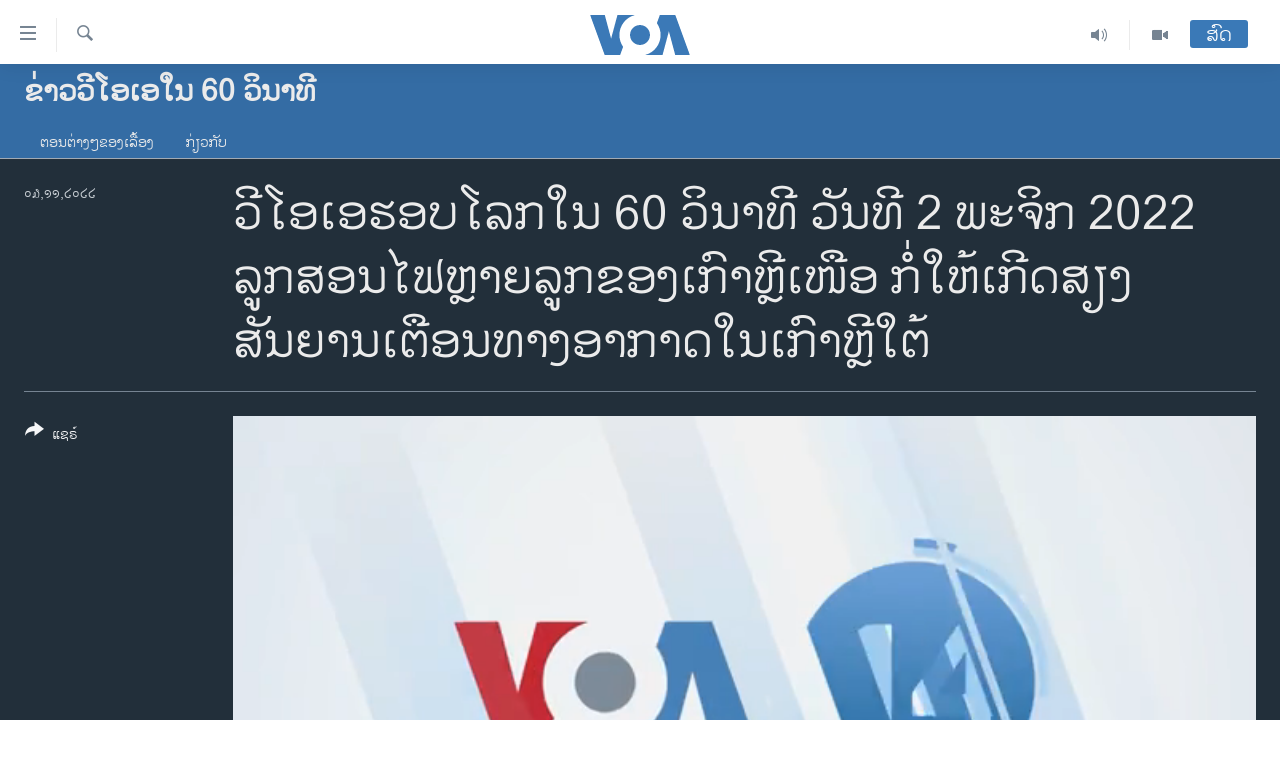

--- FILE ---
content_type: text/html; charset=utf-8
request_url: https://lao.voanews.com/a/6817526.html
body_size: 11786
content:

<!DOCTYPE html>
<html lang="lo" dir="ltr" class="no-js">
<head>
<link href="/Content/responsive/VOA/lo-LA/VOA-lo-LA.css?&amp;av=0.0.0.0&amp;cb=306" rel="stylesheet"/>
<script src="https://tags.voanews.com/voa-pangea/prod/utag.sync.js"></script> <script type='text/javascript' src='https://www.youtube.com/iframe_api' async></script>
<script type="text/javascript">
//a general 'js' detection, must be on top level in <head>, due to CSS performance
document.documentElement.className = "js";
var cacheBuster = "306";
var appBaseUrl = "/";
var imgEnhancerBreakpoints = [0, 144, 256, 408, 650, 1023, 1597];
var isLoggingEnabled = false;
var isPreviewPage = false;
var isLivePreviewPage = false;
if (!isPreviewPage) {
window.RFE = window.RFE || {};
window.RFE.cacheEnabledByParam = window.location.href.indexOf('nocache=1') === -1;
const url = new URL(window.location.href);
const params = new URLSearchParams(url.search);
// Remove the 'nocache' parameter
params.delete('nocache');
// Update the URL without the 'nocache' parameter
url.search = params.toString();
window.history.replaceState(null, '', url.toString());
} else {
window.addEventListener('load', function() {
const links = window.document.links;
for (let i = 0; i < links.length; i++) {
links[i].href = '#';
links[i].target = '_self';
}
})
}
var pwaEnabled = false;
var swCacheDisabled;
</script>
<meta charset="utf-8" />
<title>ວີໂອເອຮອບໂລກໃນ 60 ວິນາທີ ວັນທີ 2 ພະຈິກ 2022 ລູກສອນໄຟຫຼາຍລູກຂອງເກົາຫຼີເໜືອ ກໍ່ໃຫ້ເກີດສຽງສັນຍານເຕືອນທາງອາກາດໃນເກົາຫຼີໃຕ້</title>
<meta name="description" content="ພຽງ​ຢາງ​ໄດ້​ຍິງ​ລູກ​ສອນ​ໄຟ​ຢ່າງ​ໜ້ອຍ 17 ລູກ​ລົງ​ສູ່​ທະ​ເລ ​ໃນ​ວັນ​ພຸດ​​ນີ້ ແລະ​ເກົາ​ຫຼີ​ໃຕ້​ກ່າວ​ວ່າ ນຶ່ງ​ໃນ​ນັ້ນ​ໄດ້​ຕົກຢູ່ບໍ່ໄກຈາກແຄມຝັ່ງທະເລຂອງຕົນ ພຽງ 61 ກິ​ໂລ​ແມັດ." />
<meta name="keywords" content="ຂ່າວວີໂອເອໃນ 60 ວິນາທີ, " />
<meta name="viewport" content="width=device-width, initial-scale=1.0" />
<meta http-equiv="X-UA-Compatible" content="IE=edge" />
<meta name="robots" content="max-image-preview:large"><meta property="fb:pages" content="123452567734984" />
<meta name="msvalidate.01" content="3286EE554B6F672A6F2E608C02343C0E" />
<link href="https://lao.voanews.com/a/6817526.html" rel="canonical" />
<meta name="apple-mobile-web-app-title" content="ວີໂອເອ" />
<meta name="apple-mobile-web-app-status-bar-style" content="black" />
<meta name="apple-itunes-app" content="app-id=632618796, app-argument=//6817526.ltr" />
<meta content="ວີໂອເອຮອບໂລກໃນ 60 ວິນາທີ ວັນທີ 2 ພະຈິກ 2022 ລູກສອນໄຟຫຼາຍລູກຂອງເກົາຫຼີເໜືອ ກໍ່ໃຫ້ເກີດສຽງສັນຍານເຕືອນທາງອາກາດໃນເກົາຫຼີໃຕ້" property="og:title" />
<meta content="ພຽງ​ຢາງ​ໄດ້​ຍິງ​ລູກ​ສອນ​ໄຟ​ຢ່າງ​ໜ້ອຍ 17 ລູກ​ລົງ​ສູ່​ທະ​ເລ ​ໃນ​ວັນ​ພຸດ​​ນີ້ ແລະ​ເກົາ​ຫຼີ​ໃຕ້​ກ່າວ​ວ່າ ນຶ່ງ​ໃນ​ນັ້ນ​ໄດ້​ຕົກຢູ່ບໍ່ໄກຈາກແຄມຝັ່ງທະເລຂອງຕົນ ພຽງ 61 ກິ​ໂລ​ແມັດ." property="og:description" />
<meta content="video.other" property="og:type" />
<meta content="https://lao.voanews.com/a/6817526.html" property="og:url" />
<meta content="ສຽງອາເມຣິກາ - ວີໂອເອ" property="og:site_name" />
<meta content="https://www.facebook.com/VOALao" property="article:publisher" />
<meta content="https://gdb.voanews.com/00020000-0aff-0242-ee11-08dabd2711e9_tv_w1200_h630.jpg" property="og:image" />
<meta content="1200" property="og:image:width" />
<meta content="630" property="og:image:height" />
<meta content="248018398653917" property="fb:app_id" />
<meta content="player" name="twitter:card" />
<meta content="@SomeAccount" name="twitter:site" />
<meta content="https://lao.voanews.com/embed/player/article/6817526.html" name="twitter:player" />
<meta content="435" name="twitter:player:width" />
<meta content="314" name="twitter:player:height" />
<meta content="https://voa-video-ns.akamaized.net/pangeavideo/2022/11/0/00/00020000-0aff-0242-ee11-08dabd2711e9.mp4" name="twitter:player:stream" />
<meta content="video/mp4; codecs=&quot;h264&quot;" name="twitter:player:stream:content_type" />
<meta content="ວີໂອເອຮອບໂລກໃນ 60 ວິນາທີ ວັນທີ 2 ພະຈິກ 2022 ລູກສອນໄຟຫຼາຍລູກຂອງເກົາຫຼີເໜືອ ກໍ່ໃຫ້ເກີດສຽງສັນຍານເຕືອນທາງອາກາດໃນເກົາຫຼີໃຕ້" name="twitter:title" />
<meta content="ພຽງ​ຢາງ​ໄດ້​ຍິງ​ລູກ​ສອນ​ໄຟ​ຢ່າງ​ໜ້ອຍ 17 ລູກ​ລົງ​ສູ່​ທະ​ເລ ​ໃນ​ວັນ​ພຸດ​​ນີ້ ແລະ​ເກົາ​ຫຼີ​ໃຕ້​ກ່າວ​ວ່າ ນຶ່ງ​ໃນ​ນັ້ນ​ໄດ້​ຕົກຢູ່ບໍ່ໄກຈາກແຄມຝັ່ງທະເລຂອງຕົນ ພຽງ 61 ກິ​ໂລ​ແມັດ." name="twitter:description" />
<link rel="amphtml" href="https://lao.voanews.com/amp/6817526.html" />
<script type="application/ld+json">{"duration":"PT1M","uploadDate":"2022-11-02 23:21:07Z","embedUrl":"https://lao.voanews.com/embed/player/article/6817526.html","headline":"ວີໂອເອຮອບໂລກໃນ 60 ວິນາທີ ວັນທີ 2 ພະຈິກ 2022 ລູກສອນໄຟຫຼາຍລູກຂອງເກົາຫຼີເໜືອ...","inLanguage":"lo-LA","keywords":"ຂ່າວວີໂອເອໃນ 60 ວິນາທີ","author":{"@type":"Person","name":"VOA"},"datePublished":"2022-11-02 23:21:07Z","dateModified":"2022-11-02 23:21:07Z","publisher":{"logo":{"width":512,"height":220,"@type":"ImageObject","url":"https://lao.voanews.com/Content/responsive/VOA/lo-LA/img/logo.png"},"@type":"Organization","url":"https://lao.voanews.com","sameAs":["https://www.facebook.com/VOALao","https://www.youtube.com/VOALao","\r\nhttps://www.instagram.com/voalao/","https://twitter.com/VOALao"],"name":"ສຽງອາເມຣິກາ ວີໂອເອລາວ","alternateName":""},"thumbnailUrl":"https://gdb.voanews.com/00020000-0aff-0242-ee11-08dabd2711e9_tv_w1080_h608.jpg","@context":"https://schema.org","@type":"VideoObject","mainEntityOfPage":"https://lao.voanews.com/a/6817526.html","url":"https://lao.voanews.com/a/6817526.html","description":"ພຽງ​ຢາງ​ໄດ້​ຍິງ​ລູກ​ສອນ​ໄຟ​ຢ່າງ​ໜ້ອຍ 17 ລູກ​ລົງ​ສູ່​ທະ​ເລ ​ໃນ​ວັນ​ພຸດ​​ນີ້ ແລະ​ເກົາ​ຫຼີ​ໃຕ້​ກ່າວ​ວ່າ ນຶ່ງ​ໃນ​ນັ້ນ​ໄດ້​ຕົກຢູ່ບໍ່ໄກຈາກແຄມຝັ່ງທະເລຂອງຕົນ ພຽງ 61 ກິ​ໂລ​ແມັດ.","image":{"width":1080,"height":608,"@type":"ImageObject","url":"https://gdb.voanews.com/00020000-0aff-0242-ee11-08dabd2711e9_tv_w1080_h608.jpg"},"name":"ວີໂອເອຮອບໂລກໃນ 60 ວິນາທີ ວັນທີ 2 ພະຈິກ 2022 ລູກສອນໄຟຫຼາຍລູກຂອງເກົາຫຼີເໜືອ ກໍ່ໃຫ້ເກີດສຽງສັນຍານເຕືອນທາງອາກາດໃນເກົາຫຼີໃຕ້"}</script>
<script src="/Scripts/responsive/infographics.b?v=dVbZ-Cza7s4UoO3BqYSZdbxQZVF4BOLP5EfYDs4kqEo1&amp;av=0.0.0.0&amp;cb=306"></script>
<script src="/Scripts/responsive/loader.b?v=Q26XNwrL6vJYKjqFQRDnx01Lk2pi1mRsuLEaVKMsvpA1&amp;av=0.0.0.0&amp;cb=306"></script>
<link rel="icon" type="image/svg+xml" href="/Content/responsive/VOA/img/webApp/favicon.svg" />
<link rel="alternate icon" href="/Content/responsive/VOA/img/webApp/favicon.ico" />
<link rel="apple-touch-icon" sizes="152x152" href="/Content/responsive/VOA/img/webApp/ico-152x152.png" />
<link rel="apple-touch-icon" sizes="144x144" href="/Content/responsive/VOA/img/webApp/ico-144x144.png" />
<link rel="apple-touch-icon" sizes="114x114" href="/Content/responsive/VOA/img/webApp/ico-114x114.png" />
<link rel="apple-touch-icon" sizes="72x72" href="/Content/responsive/VOA/img/webApp/ico-72x72.png" />
<link rel="apple-touch-icon-precomposed" href="/Content/responsive/VOA/img/webApp/ico-57x57.png" />
<link rel="icon" sizes="192x192" href="/Content/responsive/VOA/img/webApp/ico-192x192.png" />
<link rel="icon" sizes="128x128" href="/Content/responsive/VOA/img/webApp/ico-128x128.png" />
<meta name="msapplication-TileColor" content="#ffffff" />
<meta name="msapplication-TileImage" content="/Content/responsive/VOA/img/webApp/ico-144x144.png" />
<link rel="alternate" type="application/rss+xml" title="VOA - Top Stories [RSS]" href="/api/" />
<link rel="sitemap" type="application/rss+xml" href="/sitemap.xml" />
</head>
<body class=" nav-no-loaded cc_theme pg-media js-category-to-nav pg-prog nojs-images date-time-enabled">
<script type="text/javascript" >
var analyticsData = {url:"https://lao.voanews.com/a/6817526.html",property_id:"472",article_uid:"6817526",page_title:"ວີໂອເອຮອບໂລກໃນ 60 ວິນາທີ ວັນທີ 2 ພະຈິກ 2022 ລູກສອນໄຟຫຼາຍລູກຂອງເກົາຫຼີເໜືອ ກໍ່ໃຫ້ເກີດສຽງສັນຍານເຕືອນທາງອາກາດໃນເກົາຫຼີໃຕ້",page_type:"video",content_type:"video",subcontent_type:"video",last_modified:"2022-11-02 23:21:07Z",pub_datetime:"2022-11-02 23:21:07Z",pub_year:"2022",pub_month:"11",pub_day:"02",pub_hour:"23",pub_weekday:"Wednesday",section:"ຂ່າວວີໂອເອໃນ 60 ວິນາທີ",english_section:"voa-60",byline:"",categories:"voa-60",domain:"lao.voanews.com",language:"Lao",language_service:"VOA Lao",platform:"web",copied:"no",copied_article:"",copied_title:"",runs_js:"Yes",cms_release:"8.44.0.0.306",enviro_type:"prod",slug:"",entity:"VOA",short_language_service:"LAO",platform_short:"W",page_name:"ວີໂອເອຮອບໂລກໃນ 60 ວິນາທີ ວັນທີ 2 ພະຈິກ 2022 ລູກສອນໄຟຫຼາຍລູກຂອງເກົາຫຼີເໜືອ ກໍ່ໃຫ້ເກີດສຽງສັນຍານເຕືອນທາງອາກາດໃນເກົາຫຼີໃຕ້"};
</script>
<noscript><iframe src="https://www.googletagmanager.com/ns.html?id=GTM-N8MP7P" height="0" width="0" style="display:none;visibility:hidden"></iframe></noscript><script type="text/javascript" data-cookiecategory="analytics">
var gtmEventObject = Object.assign({}, analyticsData, {event: 'page_meta_ready'});window.dataLayer = window.dataLayer || [];window.dataLayer.push(gtmEventObject);
if (top.location === self.location) { //if not inside of an IFrame
var renderGtm = "true";
if (renderGtm === "true") {
(function(w,d,s,l,i){w[l]=w[l]||[];w[l].push({'gtm.start':new Date().getTime(),event:'gtm.js'});var f=d.getElementsByTagName(s)[0],j=d.createElement(s),dl=l!='dataLayer'?'&l='+l:'';j.async=true;j.src='//www.googletagmanager.com/gtm.js?id='+i+dl;f.parentNode.insertBefore(j,f);})(window,document,'script','dataLayer','GTM-N8MP7P');
}
}
</script>
<!--Analytics tag js version start-->
<script type="text/javascript" data-cookiecategory="analytics">
var utag_data = Object.assign({}, analyticsData, {});
if(typeof(TealiumTagFrom)==='function' && typeof(TealiumTagSearchKeyword)==='function') {
var utag_from=TealiumTagFrom();var utag_searchKeyword=TealiumTagSearchKeyword();
if(utag_searchKeyword!=null && utag_searchKeyword!=='' && utag_data["search_keyword"]==null) utag_data["search_keyword"]=utag_searchKeyword;if(utag_from!=null && utag_from!=='') utag_data["from"]=TealiumTagFrom();}
if(window.top!== window.self&&utag_data.page_type==="snippet"){utag_data.page_type = 'iframe';}
try{if(window.top!==window.self&&window.self.location.hostname===window.top.location.hostname){utag_data.platform = 'self-embed';utag_data.platform_short = 'se';}}catch(e){if(window.top!==window.self&&window.self.location.search.includes("platformType=self-embed")){utag_data.platform = 'cross-promo';utag_data.platform_short = 'cp';}}
(function(a,b,c,d){ a="https://tags.voanews.com/voa-pangea/prod/utag.js"; b=document;c="script";d=b.createElement(c);d.src=a;d.type="text/java"+c;d.async=true; a=b.getElementsByTagName(c)[0];a.parentNode.insertBefore(d,a); })();
</script>
<!--Analytics tag js version end-->
<!-- Analytics tag management NoScript -->
<noscript>
<img style="position: absolute; border: none;" src="https://ssc.voanews.com/b/ss/bbgprod,bbgentityvoa/1/G.4--NS/1009095578?pageName=voa%3alao%3aw%3avideo%3a%e0%ba%a7%e0%ba%b5%e0%bb%82%e0%ba%ad%e0%bb%80%e0%ba%ad%e0%ba%ae%e0%ba%ad%e0%ba%9a%e0%bb%82%e0%ba%a5%e0%ba%81%e0%bb%83%e0%ba%99%2060%20%e0%ba%a7%e0%ba%b4%e0%ba%99%e0%ba%b2%e0%ba%97%e0%ba%b5%20%e0%ba%a7%e0%ba%b1%e0%ba%99%e0%ba%97%e0%ba%b5%202%20%e0%ba%9e%e0%ba%b0%e0%ba%88%e0%ba%b4%e0%ba%81%202022%20%e0%ba%a5%e0%ba%b9%e0%ba%81%e0%ba%aa%e0%ba%ad%e0%ba%99%e0%bb%84%e0%ba%9f%e0%ba%ab%e0%ba%bc%e0%ba%b2%e0%ba%8d%e0%ba%a5%e0%ba%b9%e0%ba%81%e0%ba%82%e0%ba%ad%e0%ba%87%e0%bb%80%e0%ba%81%e0%ba%bb%e0%ba%b2%e0%ba%ab%e0%ba%bc%e0%ba%b5%e0%bb%80%e0%bb%9c%e0%ba%b7%e0%ba%ad%20%e0%ba%81%e0%bb%8d%e0%bb%88%e0%bb%83%e0%ba%ab%e0%bb%89%e0%bb%80%e0%ba%81%e0%ba%b5%e0%ba%94%e0%ba%aa%e0%ba%bd%e0%ba%87%e0%ba%aa%e0%ba%b1%e0%ba%99%e0%ba%8d%e0%ba%b2%e0%ba%99%e0%bb%80%e0%ba%95%e0%ba%b7%e0%ba%ad%e0%ba%99%e0%ba%97%e0%ba%b2%e0%ba%87%e0%ba%ad%e0%ba%b2%e0%ba%81%e0%ba%b2%e0%ba%94%e0%bb%83%e0%ba%99%e0%bb%80%e0%ba%81%e0%ba%bb%e0%ba%b2%e0%ba%ab%e0%ba%bc%e0%ba%b5%e0%bb%83%e0%ba%95%e0%bb%89&amp;c6=%e0%ba%a7%e0%ba%b5%e0%bb%82%e0%ba%ad%e0%bb%80%e0%ba%ad%e0%ba%ae%e0%ba%ad%e0%ba%9a%e0%bb%82%e0%ba%a5%e0%ba%81%e0%bb%83%e0%ba%99%2060%20%e0%ba%a7%e0%ba%b4%e0%ba%99%e0%ba%b2%e0%ba%97%e0%ba%b5%20%e0%ba%a7%e0%ba%b1%e0%ba%99%e0%ba%97%e0%ba%b5%202%20%e0%ba%9e%e0%ba%b0%e0%ba%88%e0%ba%b4%e0%ba%81%202022%20%e0%ba%a5%e0%ba%b9%e0%ba%81%e0%ba%aa%e0%ba%ad%e0%ba%99%e0%bb%84%e0%ba%9f%e0%ba%ab%e0%ba%bc%e0%ba%b2%e0%ba%8d%e0%ba%a5%e0%ba%b9%e0%ba%81%e0%ba%82%e0%ba%ad%e0%ba%87%e0%bb%80%e0%ba%81%e0%ba%bb%e0%ba%b2%e0%ba%ab%e0%ba%bc%e0%ba%b5%e0%bb%80%e0%bb%9c%e0%ba%b7%e0%ba%ad%20%e0%ba%81%e0%bb%8d%e0%bb%88%e0%bb%83%e0%ba%ab%e0%bb%89%e0%bb%80%e0%ba%81%e0%ba%b5%e0%ba%94%e0%ba%aa%e0%ba%bd%e0%ba%87%e0%ba%aa%e0%ba%b1%e0%ba%99%e0%ba%8d%e0%ba%b2%e0%ba%99%e0%bb%80%e0%ba%95%e0%ba%b7%e0%ba%ad%e0%ba%99%e0%ba%97%e0%ba%b2%e0%ba%87%e0%ba%ad%e0%ba%b2%e0%ba%81%e0%ba%b2%e0%ba%94%e0%bb%83%e0%ba%99%e0%bb%80%e0%ba%81%e0%ba%bb%e0%ba%b2%e0%ba%ab%e0%ba%bc%e0%ba%b5%e0%bb%83%e0%ba%95%e0%bb%89&amp;v36=8.44.0.0.306&amp;v6=D=c6&amp;g=https%3a%2f%2flao.voanews.com%2fa%2f6817526.html&amp;c1=D=g&amp;v1=D=g&amp;events=event1&amp;c16=voa%20lao&amp;v16=D=c16&amp;c5=voa-60&amp;v5=D=c5&amp;ch=%e0%ba%82%e0%bb%88%e0%ba%b2%e0%ba%a7%e0%ba%a7%e0%ba%b5%e0%bb%82%e0%ba%ad%e0%bb%80%e0%ba%ad%e0%bb%83%e0%ba%99%2060%20%e0%ba%a7%e0%ba%b4%e0%ba%99%e0%ba%b2%e0%ba%97%e0%ba%b5&amp;c15=lao&amp;v15=D=c15&amp;c4=video&amp;v4=D=c4&amp;c14=6817526&amp;v14=D=c14&amp;v20=no&amp;c17=web&amp;v17=D=c17&amp;mcorgid=518abc7455e462b97f000101%40adobeorg&amp;server=lao.voanews.com&amp;pageType=D=c4&amp;ns=bbg&amp;v29=D=server&amp;v25=voa&amp;v30=472&amp;v105=D=User-Agent " alt="analytics" width="1" height="1" /></noscript>
<!-- End of Analytics tag management NoScript -->
<!--*** Accessibility links - For ScreenReaders only ***-->
<section>
<div class="sr-only">
<h2>ລິ້ງ ສຳຫລັບເຂົ້າຫາ</h2>
<ul>
<li><a href="#content" data-disable-smooth-scroll="1">ຂ້າມ</a></li>
<li><a href="#navigation" data-disable-smooth-scroll="1">ຂ້າມ</a></li>
<li><a href="#txtHeaderSearch" data-disable-smooth-scroll="1">ຂ້າມໄປຫາ ຊອກຄົ້ນ</a></li>
</ul>
</div>
</section>
<div dir="ltr">
<div id="page">
<aside>
<div class="ctc-message pos-fix">
<div class="ctc-message__inner">Link has been copied to clipboard</div>
</div>
</aside>
<div class="hdr-20 hdr-20--big">
<div class="hdr-20__inner">
<div class="hdr-20__max pos-rel">
<div class="hdr-20__side hdr-20__side--primary d-flex">
<label data-for="main-menu-ctrl" data-switcher-trigger="true" data-switch-target="main-menu-ctrl" class="burger hdr-trigger pos-rel trans-trigger" data-trans-evt="click" data-trans-id="menu">
<span class="ico ico-close hdr-trigger__ico hdr-trigger__ico--close burger__ico burger__ico--close"></span>
<span class="ico ico-menu hdr-trigger__ico hdr-trigger__ico--open burger__ico burger__ico--open"></span>
</label>
<div class="menu-pnl pos-fix trans-target" data-switch-target="main-menu-ctrl" data-trans-id="menu">
<div class="menu-pnl__inner">
<nav class="main-nav menu-pnl__item menu-pnl__item--first">
<ul class="main-nav__list accordeon" data-analytics-tales="false" data-promo-name="link" data-location-name="nav,secnav">
<li class="main-nav__item">
<a class="main-nav__item-name main-nav__item-name--link" href="https://lao.voanews.com/" title="ໂຮມເພຈ" >ໂຮມເພຈ</a>
</li>
<li class="main-nav__item">
<a class="main-nav__item-name main-nav__item-name--link" href="/p/5841.html" title="ລາວ" data-item-name="laos" >ລາວ</a>
</li>
<li class="main-nav__item">
<a class="main-nav__item-name main-nav__item-name--link" href="/p/5921.html" title="ອາເມຣິກາ" data-item-name="usa" >ອາເມຣິກາ</a>
</li>
<li class="main-nav__item">
<a class="main-nav__item-name main-nav__item-name--link" href="/us-presidential-election-2024" title="ການເລືອກຕັ້ງ ປະທານາທີບໍດີ ສະຫະລັດ 2024" data-item-name="US Presidential Election 2024" >ການເລືອກຕັ້ງ ປະທານາທີບໍດີ ສະຫະລັດ 2024</a>
</li>
<li class="main-nav__item">
<a class="main-nav__item-name main-nav__item-name--link" href="/china-news" title="ຂ່າວ​ຈີນ" data-item-name="China-news" >ຂ່າວ​ຈີນ</a>
</li>
<li class="main-nav__item">
<a class="main-nav__item-name main-nav__item-name--link" href="/worldnews" title="ໂລກ" data-item-name="world" >ໂລກ</a>
</li>
<li class="main-nav__item">
<a class="main-nav__item-name main-nav__item-name--link" href="/p/5844.html" title="ເອເຊຍ" data-item-name="asia" >ເອເຊຍ</a>
</li>
<li class="main-nav__item">
<a class="main-nav__item-name main-nav__item-name--link" href="/PressFreedom" title="ອິດສະຫຼະພາບດ້ານການຂ່າວ" data-item-name="Press-Freedom" >ອິດສະຫຼະພາບດ້ານການຂ່າວ</a>
</li>
<li class="main-nav__item">
<a class="main-nav__item-name main-nav__item-name--link" href="/p/5892.html" title="ຊີວິດຊາວລາວ" data-item-name="lao-diaspora" >ຊີວິດຊາວລາວ</a>
</li>
<li class="main-nav__item">
<a class="main-nav__item-name main-nav__item-name--link" href="/p/7555.html" title="ຊຸມຊົນຊາວລາວ" data-item-name="lao-community-in-america" >ຊຸມຊົນຊາວລາວ</a>
</li>
<li class="main-nav__item">
<a class="main-nav__item-name main-nav__item-name--link" href="/p/5873.html" title="ວິທະຍາສາດ-ເທັກໂນໂລຈີ" data-item-name="science-technology" >ວິທະຍາສາດ-ເທັກໂນໂລຈີ</a>
</li>
<li class="main-nav__item">
<a class="main-nav__item-name main-nav__item-name--link" href="/p/8560.html" title="ທຸລະກິດ" data-item-name="business" >ທຸລະກິດ</a>
</li>
<li class="main-nav__item">
<a class="main-nav__item-name main-nav__item-name--link" href="/p/5929.html" title="ພາສາອັງກິດ" data-item-name="english-learning" >ພາສາອັງກິດ</a>
</li>
<li class="main-nav__item">
<a class="main-nav__item-name main-nav__item-name--link" href="/p/5906.html" title="ວີດີໂອ" data-item-name="all-video" >ວີດີໂອ</a>
</li>
<li class="main-nav__item accordeon__item" data-switch-target="menu-item-1624">
<label class="main-nav__item-name main-nav__item-name--label accordeon__control-label" data-switcher-trigger="true" data-for="menu-item-1624">
ສຽງ
<span class="ico ico-chevron-down main-nav__chev"></span>
</label>
<div class="main-nav__sub-list">
<a class="main-nav__item-name main-nav__item-name--link main-nav__item-name--sub" href="/z/2348" title="ລາຍການກະຈາຍສຽງ" data-item-name="radio-show" >ລາຍການກະຈາຍສຽງ</a>
<a class="main-nav__item-name main-nav__item-name--link main-nav__item-name--sub" href="/z/6955" title="ລາຍງານ" data-item-name="report-audios" >ລາຍງານ</a>
</div>
</li>
</ul>
</nav>
<div class="menu-pnl__item menu-pnl__item--social">
<h5 class="menu-pnl__sub-head">ຕິດຕາມພວກເຮົາ ທີ່</h5>
<a href="https://www.facebook.com/VOALao" title="ຕິດຕາມພວກເຮົາທາງເຟສບຸກ" data-analytics-text="follow_on_facebook" class="btn btn--rounded btn--social-inverted menu-pnl__btn js-social-btn btn-facebook" target="_blank" rel="noopener">
<span class="ico ico-facebook-alt ico--rounded"></span>
</a>
<a href="
https://www.instagram.com/voalao/" title="Follow us on Instagram" data-analytics-text="follow_on_instagram" class="btn btn--rounded btn--social-inverted menu-pnl__btn js-social-btn btn-instagram" target="_blank" rel="noopener">
<span class="ico ico-instagram ico--rounded"></span>
</a>
<a href="https://www.youtube.com/VOALao" title="ຕິດຕາມພວກເຮົາທາງຢູທູບ" data-analytics-text="follow_on_youtube" class="btn btn--rounded btn--social-inverted menu-pnl__btn js-social-btn btn-youtube" target="_blank" rel="noopener">
<span class="ico ico-youtube ico--rounded"></span>
</a>
<a href="https://twitter.com/VOALao" title="ຕິດຕາມພວກເຮົາທາງ Twitter" data-analytics-text="follow_on_twitter" class="btn btn--rounded btn--social-inverted menu-pnl__btn js-social-btn btn-twitter" target="_blank" rel="noopener">
<span class="ico ico-twitter ico--rounded"></span>
</a>
</div>
<div class="menu-pnl__item">
<a href="/navigation/allsites" class="menu-pnl__item-link">
<span class="ico ico-languages "></span>
ພາສາຕ່າງໆ
</a>
</div>
</div>
</div>
<label data-for="top-search-ctrl" data-switcher-trigger="true" data-switch-target="top-search-ctrl" class="top-srch-trigger hdr-trigger">
<span class="ico ico-close hdr-trigger__ico hdr-trigger__ico--close top-srch-trigger__ico top-srch-trigger__ico--close"></span>
<span class="ico ico-search hdr-trigger__ico hdr-trigger__ico--open top-srch-trigger__ico top-srch-trigger__ico--open"></span>
</label>
<div class="srch-top srch-top--in-header" data-switch-target="top-search-ctrl">
<div class="container">
<form action="/s" class="srch-top__form srch-top__form--in-header" id="form-topSearchHeader" method="get" role="search"><label for="txtHeaderSearch" class="sr-only">ຄົ້ນຫາ</label>
<input type="text" id="txtHeaderSearch" name="k" placeholder="ຊອກຫາບົດຂຽນ" accesskey="s" value="" class="srch-top__input analyticstag-event" onkeydown="if (event.keyCode === 13) { FireAnalyticsTagEventOnSearch('search', $dom.get('#txtHeaderSearch')[0].value) }" />
<button title="ຄົ້ນຫາ" type="submit" class="btn btn--top-srch analyticstag-event" onclick="FireAnalyticsTagEventOnSearch('search', $dom.get('#txtHeaderSearch')[0].value) ">
<span class="ico ico-search"></span>
</button></form>
</div>
</div>
<a href="/" class="main-logo-link">
<img src="/Content/responsive/VOA/lo-LA/img/logo-compact.svg" class="main-logo main-logo--comp" alt="site logo">
<img src="/Content/responsive/VOA/lo-LA/img/logo.svg" class="main-logo main-logo--big" alt="site logo">
</a>
</div>
<div class="hdr-20__side hdr-20__side--secondary d-flex">
<a href="/p/5906.html" title="Video" class="hdr-20__secondary-item" data-item-name="video">
<span class="ico ico-video hdr-20__secondary-icon"></span>
</a>
<a href="/z/2348" title="Audio" class="hdr-20__secondary-item" data-item-name="audio">
<span class="ico ico-audio hdr-20__secondary-icon"></span>
</a>
<a href="/s" title="ຄົ້ນຫາ" class="hdr-20__secondary-item hdr-20__secondary-item--search" data-item-name="search">
<span class="ico ico-search hdr-20__secondary-icon hdr-20__secondary-icon--search"></span>
</a>
<div class="hdr-20__secondary-item live-b-drop">
<div class="live-b-drop__off">
<a href="/live/" class="live-b-drop__link" title="ສົດ" data-item-name="live">
<span class="badge badge--live-btn badge--live-btn-off">
ສົດ
</span>
</a>
</div>
<div class="live-b-drop__on hidden">
<label data-for="live-ctrl" data-switcher-trigger="true" data-switch-target="live-ctrl" class="live-b-drop__label pos-rel">
<span class="badge badge--live badge--live-btn">
ສົດ
</span>
<span class="ico ico-close live-b-drop__label-ico live-b-drop__label-ico--close"></span>
</label>
<div class="live-b-drop__panel" id="targetLivePanelDiv" data-switch-target="live-ctrl"></div>
</div>
</div>
<div class="srch-bottom">
<form action="/s" class="srch-bottom__form d-flex" id="form-bottomSearch" method="get" role="search"><label for="txtSearch" class="sr-only">ຄົ້ນຫາ</label>
<input type="search" id="txtSearch" name="k" placeholder="ຊອກຫາບົດຂຽນ" accesskey="s" value="" class="srch-bottom__input analyticstag-event" onkeydown="if (event.keyCode === 13) { FireAnalyticsTagEventOnSearch('search', $dom.get('#txtSearch')[0].value) }" />
<button title="ຄົ້ນຫາ" type="submit" class="btn btn--bottom-srch analyticstag-event" onclick="FireAnalyticsTagEventOnSearch('search', $dom.get('#txtSearch')[0].value) ">
<span class="ico ico-search"></span>
</button></form>
</div>
</div>
<img src="/Content/responsive/VOA/lo-LA/img/logo-print.gif" class="logo-print" alt="site logo">
<img src="/Content/responsive/VOA/lo-LA/img/logo-print_color.png" class="logo-print logo-print--color" alt="site logo">
</div>
</div>
</div>
<script>
if (document.body.className.indexOf('pg-home') > -1) {
var nav2In = document.querySelector('.hdr-20__inner');
var nav2Sec = document.querySelector('.hdr-20__side--secondary');
var secStyle = window.getComputedStyle(nav2Sec);
if (nav2In && window.pageYOffset < 150 && secStyle['position'] !== 'fixed') {
nav2In.classList.add('hdr-20__inner--big')
}
}
</script>
<div class="c-hlights c-hlights--breaking c-hlights--no-item" data-hlight-display="mobile,desktop">
<div class="c-hlights__wrap container p-0">
<div class="c-hlights__nav">
<a role="button" href="#" title="ກ່ອນ">
<span class="ico ico-chevron-backward m-0"></span>
<span class="sr-only">ກ່ອນ</span>
</a>
<a role="button" href="#" title="ຕໍ່ໄປ">
<span class="ico ico-chevron-forward m-0"></span>
<span class="sr-only">ຕໍ່ໄປ</span>
</a>
</div>
<span class="c-hlights__label">
<span class="">Breaking News</span>
<span class="switcher-trigger">
<label data-for="more-less-1" data-switcher-trigger="true" class="switcher-trigger__label switcher-trigger__label--more p-b-0" title="ເບິ່ງຕື່ມອີກ">
<span class="ico ico-chevron-down"></span>
</label>
<label data-for="more-less-1" data-switcher-trigger="true" class="switcher-trigger__label switcher-trigger__label--less p-b-0" title="Show less">
<span class="ico ico-chevron-up"></span>
</label>
</span>
</span>
<ul class="c-hlights__items switcher-target" data-switch-target="more-less-1">
</ul>
</div>
</div> <div class="date-time-area ">
<div class="container">
<span class="date-time">
ວັນເສົາ, ໒໔ ມັງກອນ ໒໐໒໖
</span>
</div>
</div>
<div id="content">
<div class="prog-hdr">
<div class="container">
<a href="/z/3250" class="prog-hdr__link">
<h1 class="title pg-title title--program">ຂ່າວວີໂອເອໃນ 60 ວິນາທີ</h1>
</a>
</div>
<div class="nav-tabs nav-tabs--level-1 nav-tabs--prog-hdr nav-tabs--full">
<div class="container">
<div class="row">
<div class="nav-tabs__inner swipe-slide">
<ul class="nav-tabs__list swipe-slide__inner" role="tablist">
<li class="nav-tabs__item nav-tabs__item--prog-hdr nav-tabs__item--full">
<a href="/z/3250">ຕອນຕ່າງໆຂອງເລື້ອງ</a> </li>
<li class="nav-tabs__item nav-tabs__item--prog-hdr nav-tabs__item--full">
<a href="/z/3250/about">ກ່ຽວກັບ</a> </li>
</ul>
</div>
</div>
</div>
</div>
</div>
<div class="media-container">
<div class="container">
<div class="hdr-container">
<div class="row">
<div class="col-title col-xs-12 col-md-10 col-lg-10 pull-right"> <h1 class="">
ວີໂອເອຮອບໂລກໃນ 60 ວິນາທີ ວັນທີ 2 ພະຈິກ 2022 ລູກສອນໄຟຫຼາຍລູກຂອງເກົາຫຼີເໜືອ ກໍ່ໃຫ້ເກີດສຽງສັນຍານເຕືອນທາງອາກາດໃນເກົາຫຼີໃຕ້
</h1>
</div><div class="col-publishing-details col-xs-12 col-md-2 pull-left"> <div class="publishing-details ">
<div class="published">
<span class="date" title="ຕາມເວລາໃນລາວ">
<time pubdate="pubdate" datetime="2022-11-03T06:21:07+07:00">
໐໓,໑໑,໒໐໒໒
</time>
</span>
</div>
</div>
</div><div class="col-lg-12 separator"> <div class="separator">
<hr class="title-line" />
</div>
</div><div class="col-multimedia col-xs-12 col-md-10 pull-right"> <div class="media-pholder media-pholder--video ">
<div class="c-sticky-container" data-poster="https://gdb.voanews.com/00020000-0aff-0242-ee11-08dabd2711e9_tv_w250_r1.jpg">
<div class="c-sticky-element" data-sp_api="pangea-video" data-persistent data-persistent-browse-out >
<div class="c-mmp c-mmp--enabled c-mmp--loading c-mmp--video c-mmp--detail c-mmp--has-poster c-sticky-element__swipe-el"
data-player_id="" data-title="ວີໂອເອຮອບໂລກໃນ 60 ວິນາທີ ວັນທີ 2 ພະຈິກ 2022 ລູກສອນໄຟຫຼາຍລູກຂອງເກົາຫຼີເໜືອ ກໍ່ໃຫ້ເກີດສຽງສັນຍານເຕືອນທາງອາກາດໃນເກົາຫຼີໃຕ້" data-hide-title="False"
data-breakpoint_s="320" data-breakpoint_m="640" data-breakpoint_l="992"
data-hlsjs-src="/Scripts/responsive/hls.b"
data-bypass-dash-for-vod="true"
data-bypass-dash-for-live-video="true"
data-bypass-dash-for-live-audio="true"
id="player6817526">
<div class="c-mmp__poster js-poster c-mmp__poster--video">
<img src="https://gdb.voanews.com/00020000-0aff-0242-ee11-08dabd2711e9_tv_w250_r1.jpg" alt="ວີໂອເອຮອບໂລກໃນ 60 ວິນາທີ ວັນທີ 2 ພະຈິກ 2022 ລູກສອນໄຟຫຼາຍລູກຂອງເກົາຫຼີເໜືອ ກໍ່ໃຫ້ເກີດສຽງສັນຍານເຕືອນທາງອາກາດໃນເກົາຫຼີໃຕ້" title="ວີໂອເອຮອບໂລກໃນ 60 ວິນາທີ ວັນທີ 2 ພະຈິກ 2022 ລູກສອນໄຟຫຼາຍລູກຂອງເກົາຫຼີເໜືອ ກໍ່ໃຫ້ເກີດສຽງສັນຍານເຕືອນທາງອາກາດໃນເກົາຫຼີໃຕ້" class="c-mmp__poster-image-h" />
</div>
<a class="c-mmp__fallback-link" href="https://voa-video-ns.akamaized.net/pangeavideo/2022/11/0/00/00020000-0aff-0242-ee11-08dabd2711e9_240p.mp4">
<span class="c-mmp__fallback-link-icon">
<span class="ico ico-play"></span>
</span>
</a>
<div class="c-spinner">
<img src="/Content/responsive/img/player-spinner.png" alt="please wait" title="please wait" />
</div>
<span class="c-mmp__big_play_btn js-btn-play-big">
<span class="ico ico-play"></span>
</span>
<div class="c-mmp__player">
<video src="https://voa-video-hls-ns.akamaized.net/pangeavideo/2022/11/0/00/00020000-0aff-0242-ee11-08dabd2711e9_master.m3u8" data-fallbacksrc="https://voa-video-ns.akamaized.net/pangeavideo/2022/11/0/00/00020000-0aff-0242-ee11-08dabd2711e9.mp4" data-fallbacktype="video/mp4" data-type="application/x-mpegURL" data-info="Auto" data-sources="[{&quot;AmpSrc&quot;:&quot;https://voa-video-ns.akamaized.net/pangeavideo/2022/11/0/00/00020000-0aff-0242-ee11-08dabd2711e9_240p.mp4&quot;,&quot;Src&quot;:&quot;https://voa-video-ns.akamaized.net/pangeavideo/2022/11/0/00/00020000-0aff-0242-ee11-08dabd2711e9_240p.mp4&quot;,&quot;Type&quot;:&quot;video/mp4&quot;,&quot;DataInfo&quot;:&quot;240p&quot;,&quot;Url&quot;:null,&quot;BlockAutoTo&quot;:null,&quot;BlockAutoFrom&quot;:null},{&quot;AmpSrc&quot;:&quot;https://voa-video-ns.akamaized.net/pangeavideo/2022/11/0/00/00020000-0aff-0242-ee11-08dabd2711e9.mp4&quot;,&quot;Src&quot;:&quot;https://voa-video-ns.akamaized.net/pangeavideo/2022/11/0/00/00020000-0aff-0242-ee11-08dabd2711e9.mp4&quot;,&quot;Type&quot;:&quot;video/mp4&quot;,&quot;DataInfo&quot;:&quot;360p&quot;,&quot;Url&quot;:null,&quot;BlockAutoTo&quot;:null,&quot;BlockAutoFrom&quot;:null},{&quot;AmpSrc&quot;:&quot;https://voa-video-ns.akamaized.net/pangeavideo/2022/11/0/00/00020000-0aff-0242-ee11-08dabd2711e9_480p.mp4&quot;,&quot;Src&quot;:&quot;https://voa-video-ns.akamaized.net/pangeavideo/2022/11/0/00/00020000-0aff-0242-ee11-08dabd2711e9_480p.mp4&quot;,&quot;Type&quot;:&quot;video/mp4&quot;,&quot;DataInfo&quot;:&quot;480p&quot;,&quot;Url&quot;:null,&quot;BlockAutoTo&quot;:null,&quot;BlockAutoFrom&quot;:null},{&quot;AmpSrc&quot;:&quot;https://voa-video-ns.akamaized.net/pangeavideo/2022/11/0/00/00020000-0aff-0242-ee11-08dabd2711e9_720p.mp4&quot;,&quot;Src&quot;:&quot;https://voa-video-ns.akamaized.net/pangeavideo/2022/11/0/00/00020000-0aff-0242-ee11-08dabd2711e9_720p.mp4&quot;,&quot;Type&quot;:&quot;video/mp4&quot;,&quot;DataInfo&quot;:&quot;720p&quot;,&quot;Url&quot;:null,&quot;BlockAutoTo&quot;:null,&quot;BlockAutoFrom&quot;:null},{&quot;AmpSrc&quot;:&quot;https://voa-video-ns.akamaized.net/pangeavideo/2022/11/0/00/00020000-0aff-0242-ee11-08dabd2711e9_1080p.mp4&quot;,&quot;Src&quot;:&quot;https://voa-video-ns.akamaized.net/pangeavideo/2022/11/0/00/00020000-0aff-0242-ee11-08dabd2711e9_1080p.mp4&quot;,&quot;Type&quot;:&quot;video/mp4&quot;,&quot;DataInfo&quot;:&quot;1080p&quot;,&quot;Url&quot;:null,&quot;BlockAutoTo&quot;:null,&quot;BlockAutoFrom&quot;:null}]" data-pub_datetime="2022-11-02 23:21:07Z" data-lt-on-play="0" data-lt-url="" data-autoplay data-preload webkit-playsinline="webkit-playsinline" playsinline="playsinline" style="width:100%; height:100%" title="ວີໂອເອຮອບໂລກໃນ 60 ວິນາທີ ວັນທີ 2 ພະຈິກ 2022 ລູກສອນໄຟຫຼາຍລູກຂອງເກົາຫຼີເໜືອ ກໍ່ໃຫ້ເກີດສຽງສັນຍານເຕືອນທາງອາກາດໃນເກົາຫຼີໃຕ້" data-aspect-ratio="640/360" data-sdkadaptive="true" data-sdkamp="false" data-sdktitle="ວີໂອເອຮອບໂລກໃນ 60 ວິນາທີ ວັນທີ 2 ພະຈິກ 2022 ລູກສອນໄຟຫຼາຍລູກຂອງເກົາຫຼີເໜືອ ກໍ່ໃຫ້ເກີດສຽງສັນຍານເຕືອນທາງອາກາດໃນເກົາຫຼີໃຕ້" data-sdkvideo="html5" data-sdkid="6817526" data-sdktype="Video ondemand">
</video>
</div>
<div class="c-mmp__overlay c-mmp__overlay--title c-mmp__overlay--partial c-mmp__overlay--disabled c-mmp__overlay--slide-from-top js-c-mmp__title-overlay">
<span class="c-mmp__overlay-actions c-mmp__overlay-actions-top js-overlay-actions">
<span class="c-mmp__overlay-actions-link c-mmp__overlay-actions-link--embed js-btn-embed-overlay" title="Embed">
<span class="c-mmp__overlay-actions-link-ico ico ico-embed-code"></span>
<span class="c-mmp__overlay-actions-link-text">Embed</span>
</span>
<span class="c-mmp__overlay-actions-link c-mmp__overlay-actions-link--close-sticky c-sticky-element__close-el" title="close">
<span class="c-mmp__overlay-actions-link-ico ico ico-close"></span>
</span>
</span>
<div class="c-mmp__overlay-title js-overlay-title">
<h5 class="c-mmp__overlay-media-title">
<a class="js-media-title-link" href="/a/6817526.html" target="_blank" rel="noopener" title="ວີໂອເອຮອບໂລກໃນ 60 ວິນາທີ ວັນທີ 2 ພະຈິກ 2022 ລູກສອນໄຟຫຼາຍລູກຂອງເກົາຫຼີເໜືອ ກໍ່ໃຫ້ເກີດສຽງສັນຍານເຕືອນທາງອາກາດໃນເກົາຫຼີໃຕ້">ວີໂອເອຮອບໂລກໃນ 60 ວິນາທີ ວັນທີ 2 ພະຈິກ 2022 ລູກສອນໄຟຫຼາຍລູກຂອງເກົາຫຼີເໜືອ ກໍ່ໃຫ້ເກີດສຽງສັນຍານເຕືອນທາງອາກາດໃນເກົາຫຼີໃຕ້</a>
</h5>
</div>
</div>
<div class="c-mmp__overlay c-mmp__overlay--sharing c-mmp__overlay--disabled c-mmp__overlay--slide-from-bottom js-c-mmp__sharing-overlay">
<span class="c-mmp__overlay-actions">
<span class="c-mmp__overlay-actions-link c-mmp__overlay-actions-link--embed js-btn-embed-overlay" title="Embed">
<span class="c-mmp__overlay-actions-link-ico ico ico-embed-code"></span>
<span class="c-mmp__overlay-actions-link-text">Embed</span>
</span>
<span class="c-mmp__overlay-actions-link c-mmp__overlay-actions-link--close js-btn-close-overlay" title="close">
<span class="c-mmp__overlay-actions-link-ico ico ico-close"></span>
</span>
</span>
<div class="c-mmp__overlay-tabs">
<div class="c-mmp__overlay-tab c-mmp__overlay-tab--disabled c-mmp__overlay-tab--slide-backward js-tab-embed-overlay" data-trigger="js-btn-embed-overlay" data-embed-source="//lao.voanews.com/embed/player/0/6817526.html?type=video" role="form">
<div class="c-mmp__overlay-body c-mmp__overlay-body--centered-vertical">
<div class="column">
<div class="c-mmp__status-msg ta-c js-message-embed-code-copied" role="tooltip">
The code has been copied to your clipboard.
</div>
<div class="c-mmp__form-group ta-c">
<input type="text" name="embed_code" class="c-mmp__input-text js-embed-code" dir="ltr" value="" readonly />
<span class="c-mmp__input-btn js-btn-copy-embed-code" title="Copy to clipboard"><span class="ico ico-content-copy"></span></span>
</div>
<hr class="c-mmp__separator-line" />
<div class="c-mmp__form-group ta-c">
<label class="c-mmp__form-inline-element">
<span class="c-mmp__form-inline-element-text" title="width">width</span>
<input type="text" title="width" value="640" data-default="640" dir="ltr" name="embed_width" class="ta-c c-mmp__input-text c-mmp__input-text--xs js-video-embed-width" aria-live="assertive" />
<span class="c-mmp__input-suffix">px</span>
</label>
<label class="c-mmp__form-inline-element">
<span class="c-mmp__form-inline-element-text" title="height">height</span>
<input type="text" title="height" value="360" data-default="360" dir="ltr" name="embed_height" class="ta-c c-mmp__input-text c-mmp__input-text--xs js-video-embed-height" aria-live="assertive" />
<span class="c-mmp__input-suffix">px</span>
</label>
</div>
</div>
</div>
</div>
<div class="c-mmp__overlay-tab c-mmp__overlay-tab--disabled c-mmp__overlay-tab--slide-forward js-tab-sharing-overlay" data-trigger="js-btn-sharing-overlay" role="form">
<div class="c-mmp__overlay-body c-mmp__overlay-body--centered-vertical">
<div class="column">
<div class="not-apply-to-sticky audio-fl-bwd">
<aside class="player-content-share share share--mmp" role="complementary"
data-share-url="https://lao.voanews.com/a/6817526.html" data-share-title="ວີໂອເອຮອບໂລກໃນ 60 ວິນາທີ ວັນທີ 2 ພະຈິກ 2022 ລູກສອນໄຟຫຼາຍລູກຂອງເກົາຫຼີເໜືອ ກໍ່ໃຫ້ເກີດສຽງສັນຍານເຕືອນທາງອາກາດໃນເກົາຫຼີໃຕ້" data-share-text="">
<ul class="share__list">
<li class="share__item">
<a href="https://facebook.com/sharer.php?u=https%3a%2f%2flao.voanews.com%2fa%2f6817526.html"
data-analytics-text="share_on_facebook"
title="Facebook" target="_blank"
class="btn bg-transparent js-social-btn">
<span class="ico ico-facebook fs_xl "></span>
</a>
</li>
<li class="share__item">
<a href="https://twitter.com/share?url=https%3a%2f%2flao.voanews.com%2fa%2f6817526.html&amp;text=%e0%ba%a7%e0%ba%b5%e0%bb%82%e0%ba%ad%e0%bb%80%e0%ba%ad%e0%ba%ae%e0%ba%ad%e0%ba%9a%e0%bb%82%e0%ba%a5%e0%ba%81%e0%bb%83%e0%ba%99+60+%e0%ba%a7%e0%ba%b4%e0%ba%99%e0%ba%b2%e0%ba%97%e0%ba%b5+%e0%ba%a7%e0%ba%b1%e0%ba%99%e0%ba%97%e0%ba%b5+2+%e0%ba%9e%e0%ba%b0%e0%ba%88%e0%ba%b4%e0%ba%81+2022+%e0%ba%a5%e0%ba%b9%e0%ba%81%e0%ba%aa%e0%ba%ad%e0%ba%99%e0%bb%84%e0%ba%9f%e0%ba%ab%e0%ba%bc%e0%ba%b2%e0%ba%8d%e0%ba%a5%e0%ba%b9%e0%ba%81%e0%ba%82%e0%ba%ad%e0%ba%87%e0%bb%80%e0%ba%81%e0%ba%bb%e0%ba%b2%e0%ba%ab%e0%ba%bc%e0%ba%b5%e0%bb%80%e0%bb%9c%e0%ba%b7%e0%ba%ad+%e0%ba%81%e0%bb%8d%e0%bb%88%e0%bb%83%e0%ba%ab%e0%bb%89%e0%bb%80%e0%ba%81%e0%ba%b5%e0%ba%94%e0%ba%aa%e0%ba%bd%e0%ba%87%e0%ba%aa%e0%ba%b1%e0%ba%99%e0%ba%8d%e0%ba%b2%e0%ba%99%e0%bb%80%e0%ba%95%e0%ba%b7%e0%ba%ad%e0%ba%99%e0%ba%97%e0%ba%b2%e0%ba%87%e0%ba%ad%e0%ba%b2%e0%ba%81%e0%ba%b2%e0%ba%94%e0%bb%83%e0%ba%99%e0%bb%80%e0%ba%81%e0%ba%bb%e0%ba%b2%e0%ba%ab%e0%ba%bc%e0%ba%b5%e0%bb%83%e0%ba%95%e0%bb%89"
data-analytics-text="share_on_twitter"
title="Twitter" target="_blank"
class="btn bg-transparent js-social-btn">
<span class="ico ico-twitter fs_xl "></span>
</a>
</li>
<li class="share__item">
<a href="/a/6817526.html" title="Share this media" class="btn bg-transparent" target="_blank" rel="noopener">
<span class="ico ico-ellipsis fs_xl "></span>
</a>
</li>
</ul>
</aside>
</div>
<hr class="c-mmp__separator-line audio-fl-bwd xs-hidden s-hidden" />
<div class="c-mmp__status-msg ta-c js-message-share-url-copied" role="tooltip">
The URL has been copied to your clipboard
</div>
<div class="c-mmp__form-group ta-c audio-fl-bwd xs-hidden s-hidden">
<input type="text" name="share_url" class="c-mmp__input-text js-share-url" value="https://lao.voanews.com/a/6817526.html" dir="ltr" readonly />
<span class="c-mmp__input-btn js-btn-copy-share-url" title="Copy to clipboard"><span class="ico ico-content-copy"></span></span>
</div>
</div>
</div>
</div>
</div>
</div>
<div class="c-mmp__overlay c-mmp__overlay--settings c-mmp__overlay--disabled c-mmp__overlay--slide-from-bottom js-c-mmp__settings-overlay">
<span class="c-mmp__overlay-actions">
<span class="c-mmp__overlay-actions-link c-mmp__overlay-actions-link--close js-btn-close-overlay" title="close">
<span class="c-mmp__overlay-actions-link-ico ico ico-close"></span>
</span>
</span>
<div class="c-mmp__overlay-body c-mmp__overlay-body--centered-vertical">
<div class="column column--scrolling js-sources"></div>
</div>
</div>
<div class="c-mmp__overlay c-mmp__overlay--disabled js-c-mmp__disabled-overlay">
<div class="c-mmp__overlay-body c-mmp__overlay-body--centered-vertical">
<div class="column">
<p class="ta-c"><span class="ico ico-clock"></span>No media source currently available</p>
</div>
</div>
</div>
<div class="c-mmp__cpanel-container js-cpanel-container">
<div class="c-mmp__cpanel c-mmp__cpanel--hidden">
<div class="c-mmp__cpanel-playback-controls">
<span class="c-mmp__cpanel-btn c-mmp__cpanel-btn--play js-btn-play" title="play">
<span class="ico ico-play m-0"></span>
</span>
<span class="c-mmp__cpanel-btn c-mmp__cpanel-btn--pause js-btn-pause" title="pause">
<span class="ico ico-pause m-0"></span>
</span>
</div>
<div class="c-mmp__cpanel-progress-controls">
<span class="c-mmp__cpanel-progress-controls-current-time js-current-time" dir="ltr">0:00</span>
<span class="c-mmp__cpanel-progress-controls-duration js-duration" dir="ltr">
0:01:00
</span>
<span class="c-mmp__indicator c-mmp__indicator--horizontal" dir="ltr">
<span class="c-mmp__indicator-lines js-progressbar">
<span class="c-mmp__indicator-line c-mmp__indicator-line--range js-playback-range" style="width:100%"></span>
<span class="c-mmp__indicator-line c-mmp__indicator-line--buffered js-playback-buffered" style="width:0%"></span>
<span class="c-mmp__indicator-line c-mmp__indicator-line--tracked js-playback-tracked" style="width:0%"></span>
<span class="c-mmp__indicator-line c-mmp__indicator-line--played js-playback-played" style="width:0%"></span>
<span class="c-mmp__indicator-line c-mmp__indicator-line--live js-playback-live"><span class="strip"></span></span>
<span class="c-mmp__indicator-btn ta-c js-progressbar-btn">
<button class="c-mmp__indicator-btn-pointer" type="button"></button>
</span>
<span class="c-mmp__badge c-mmp__badge--tracked-time c-mmp__badge--hidden js-progressbar-indicator-badge" dir="ltr" style="left:0%">
<span class="c-mmp__badge-text js-progressbar-indicator-badge-text">0:00</span>
</span>
</span>
</span>
</div>
<div class="c-mmp__cpanel-additional-controls">
<span class="c-mmp__cpanel-additional-controls-volume js-volume-controls">
<span class="c-mmp__cpanel-btn c-mmp__cpanel-btn--volume js-btn-volume" title="volume">
<span class="ico ico-volume-unmuted m-0"></span>
</span>
<span class="c-mmp__indicator c-mmp__indicator--vertical js-volume-panel" dir="ltr">
<span class="c-mmp__indicator-lines js-volumebar">
<span class="c-mmp__indicator-line c-mmp__indicator-line--range js-volume-range" style="height:100%"></span>
<span class="c-mmp__indicator-line c-mmp__indicator-line--volume js-volume-level" style="height:0%"></span>
<span class="c-mmp__indicator-slider">
<span class="c-mmp__indicator-btn ta-c c-mmp__indicator-btn--hidden js-volumebar-btn">
<button class="c-mmp__indicator-btn-pointer" type="button"></button>
</span>
</span>
</span>
</span>
</span>
<div class="c-mmp__cpanel-additional-controls-settings js-settings-controls">
<span class="c-mmp__cpanel-btn c-mmp__cpanel-btn--settings-overlay js-btn-settings-overlay" title="source switch">
<span class="ico ico-settings m-0"></span>
</span>
<span class="c-mmp__cpanel-btn c-mmp__cpanel-btn--settings-expand js-btn-settings-expand" title="source switch">
<span class="ico ico-settings m-0"></span>
</span>
<div class="c-mmp__expander c-mmp__expander--sources js-c-mmp__expander--sources">
<div class="c-mmp__expander-content js-sources"></div>
</div>
</div>
<a href="/embed/player/Article/6817526.html?type=video&amp;FullScreenMode=True" target="_blank" rel="noopener" class="c-mmp__cpanel-btn c-mmp__cpanel-btn--fullscreen js-btn-fullscreen" title="fullscreen">
<span class="ico ico-fullscreen m-0"></span>
</a>
</div>
</div>
</div>
</div>
</div>
</div>
<div class="media-download">
<div class="simple-menu">
<span class="handler">
<span class="ico ico-download"></span>
<span class="label">ລິງໂດຍກົງ</span>
<span class="ico ico-chevron-down"></span>
</span>
<div class="inner">
<ul class="subitems">
<li class="subitem">
<a href="https://voa-video-ns.akamaized.net/pangeavideo/2022/11/0/00/00020000-0aff-0242-ee11-08dabd2711e9_240p.mp4?download=1" title="240p | 2,9MB" class="handler"
onclick="FireAnalyticsTagEventOnDownload(this, 'video', 6817526, 'ວີໂອເອຮອບໂລກໃນ 60 ວິນາທີ ວັນທີ 2 ພະຈິກ 2022 ລູກສອນໄຟຫຼາຍລູກຂອງເກົາຫຼີເໜືອ ກໍ່ໃຫ້ເກີດສຽງສັນຍານເຕືອນທາງອາກາດໃນເກົາຫຼີໃຕ້', null, '', '2022', '11', '02')">
240p | 2,9MB
</a>
</li>
<li class="subitem">
<a href="https://voa-video-ns.akamaized.net/pangeavideo/2022/11/0/00/00020000-0aff-0242-ee11-08dabd2711e9.mp4?download=1" title="360p | 4,4MB" class="handler"
onclick="FireAnalyticsTagEventOnDownload(this, 'video', 6817526, 'ວີໂອເອຮອບໂລກໃນ 60 ວິນາທີ ວັນທີ 2 ພະຈິກ 2022 ລູກສອນໄຟຫຼາຍລູກຂອງເກົາຫຼີເໜືອ ກໍ່ໃຫ້ເກີດສຽງສັນຍານເຕືອນທາງອາກາດໃນເກົາຫຼີໃຕ້', null, '', '2022', '11', '02')">
360p | 4,4MB
</a>
</li>
<li class="subitem">
<a href="https://voa-video-ns.akamaized.net/pangeavideo/2022/11/0/00/00020000-0aff-0242-ee11-08dabd2711e9_480p.mp4?download=1" title="480p | 7,2MB" class="handler"
onclick="FireAnalyticsTagEventOnDownload(this, 'video', 6817526, 'ວີໂອເອຮອບໂລກໃນ 60 ວິນາທີ ວັນທີ 2 ພະຈິກ 2022 ລູກສອນໄຟຫຼາຍລູກຂອງເກົາຫຼີເໜືອ ກໍ່ໃຫ້ເກີດສຽງສັນຍານເຕືອນທາງອາກາດໃນເກົາຫຼີໃຕ້', null, '', '2022', '11', '02')">
480p | 7,2MB
</a>
</li>
<li class="subitem">
<a href="https://voa-video-ns.akamaized.net/pangeavideo/2022/11/0/00/00020000-0aff-0242-ee11-08dabd2711e9_720p.mp4?download=1" title="720p | 14,4MB" class="handler"
onclick="FireAnalyticsTagEventOnDownload(this, 'video', 6817526, 'ວີໂອເອຮອບໂລກໃນ 60 ວິນາທີ ວັນທີ 2 ພະຈິກ 2022 ລູກສອນໄຟຫຼາຍລູກຂອງເກົາຫຼີເໜືອ ກໍ່ໃຫ້ເກີດສຽງສັນຍານເຕືອນທາງອາກາດໃນເກົາຫຼີໃຕ້', null, '', '2022', '11', '02')">
720p | 14,4MB
</a>
</li>
<li class="subitem">
<a href="https://voa-video-ns.akamaized.net/pangeavideo/2022/11/0/00/00020000-0aff-0242-ee11-08dabd2711e9_1080p.mp4?download=1" title="1080p | 19,9MB" class="handler"
onclick="FireAnalyticsTagEventOnDownload(this, 'video', 6817526, 'ວີໂອເອຮອບໂລກໃນ 60 ວິນາທີ ວັນທີ 2 ພະຈິກ 2022 ລູກສອນໄຟຫຼາຍລູກຂອງເກົາຫຼີເໜືອ ກໍ່ໃຫ້ເກີດສຽງສັນຍານເຕືອນທາງອາກາດໃນເກົາຫຼີໃຕ້', null, '', '2022', '11', '02')">
1080p | 19,9MB
</a>
</li>
</ul>
</div>
</div>
</div>
<div class="intro m-t-md" >
<p >ພຽງ​ຢາງ​ໄດ້​ຍິງ​ລູກ​ສອນ​ໄຟ​ຢ່າງ​ໜ້ອຍ 17 ລູກ​ລົງ​ສູ່​ທະ​ເລ ​ໃນ​ວັນ​ພຸດ​​ນີ້ ແລະ​ເກົາ​ຫຼີ​ໃຕ້​ກ່າວ​ວ່າ ນຶ່ງ​ໃນ​ນັ້ນ​ໄດ້​ຕົກຢູ່ບໍ່ໄກຈາກແຄມຝັ່ງທະເລຂອງຕົນ ພຽງ 61 ກິ​ໂລ​ແມັດ.</p>
</div>
</div>
</div><div class="col-xs-12 col-md-2 col-lg-2 pull-left"> <div class="links">
<p class="buttons link-content-sharing p-0 ">
<button class="btn btn--link btn-content-sharing p-t-0 " id="btnContentSharing" value="text" role="Button" type="" title="ໂຫລດຂ່າວຕື່ມອີກ ເພື່ອແຊຣ໌">
<span class="ico ico-share ico--l"></span>
<span class="btn__text ">
ແຊຣ໌
</span>
</button>
</p>
<aside class="content-sharing js-content-sharing " role="complementary"
data-share-url="https://lao.voanews.com/a/6817526.html" data-share-title="ວີໂອເອຮອບໂລກໃນ 60 ວິນາທີ ວັນທີ 2 ພະຈິກ 2022 ລູກສອນໄຟຫຼາຍລູກຂອງເກົາຫຼີເໜືອ ກໍ່ໃຫ້ເກີດສຽງສັນຍານເຕືອນທາງອາກາດໃນເກົາຫຼີໃຕ້" data-share-text="ພຽງ​ຢາງ​ໄດ້​ຍິງ​ລູກ​ສອນ​ໄຟ​ຢ່າງ​ໜ້ອຍ 17 ລູກ​ລົງ​ສູ່​ທະ​ເລ ​ໃນ​ວັນ​ພຸດ​​ນີ້ ແລະ​ເກົາ​ຫຼີ​ໃຕ້​ກ່າວ​ວ່າ ນຶ່ງ​ໃນ​ນັ້ນ​ໄດ້​ຕົກຢູ່ບໍ່ໄກຈາກແຄມຝັ່ງທະເລຂອງຕົນ ພຽງ 61 ກິ​ໂລ​ແມັດ.">
<div class="content-sharing__popover">
<h6 class="content-sharing__title">ແຊຣ໌ </h6>
<button href="#close" id="btnCloseSharing" class="btn btn--text-like content-sharing__close-btn">
<span class="ico ico-close ico--l"></span>
</button>
<ul class="content-sharing__list">
<li class="content-sharing__item">
<div class="ctc ">
<input type="text" class="ctc__input" readonly="readonly">
<a href="" js-href="https://lao.voanews.com/a/6817526.html" class="content-sharing__link ctc__button">
<span class="ico ico-copy-link ico--rounded ico--l"></span>
<span class="content-sharing__link-text">Copy link</span>
</a>
</div>
</li>
<li class="content-sharing__item">
<a href="https://facebook.com/sharer.php?u=https%3a%2f%2flao.voanews.com%2fa%2f6817526.html"
data-analytics-text="share_on_facebook"
title="Facebook" target="_blank"
class="content-sharing__link js-social-btn">
<span class="ico ico-facebook ico--rounded ico--l"></span>
<span class="content-sharing__link-text">Facebook</span>
</a>
</li>
<li class="content-sharing__item">
<a href="https://twitter.com/share?url=https%3a%2f%2flao.voanews.com%2fa%2f6817526.html&amp;text=%e0%ba%a7%e0%ba%b5%e0%bb%82%e0%ba%ad%e0%bb%80%e0%ba%ad%e0%ba%ae%e0%ba%ad%e0%ba%9a%e0%bb%82%e0%ba%a5%e0%ba%81%e0%bb%83%e0%ba%99+60+%e0%ba%a7%e0%ba%b4%e0%ba%99%e0%ba%b2%e0%ba%97%e0%ba%b5+%e0%ba%a7%e0%ba%b1%e0%ba%99%e0%ba%97%e0%ba%b5+2+%e0%ba%9e%e0%ba%b0%e0%ba%88%e0%ba%b4%e0%ba%81+2022+%e0%ba%a5%e0%ba%b9%e0%ba%81%e0%ba%aa%e0%ba%ad%e0%ba%99%e0%bb%84%e0%ba%9f%e0%ba%ab%e0%ba%bc%e0%ba%b2%e0%ba%8d%e0%ba%a5%e0%ba%b9%e0%ba%81%e0%ba%82%e0%ba%ad%e0%ba%87%e0%bb%80%e0%ba%81%e0%ba%bb%e0%ba%b2%e0%ba%ab%e0%ba%bc%e0%ba%b5%e0%bb%80%e0%bb%9c%e0%ba%b7%e0%ba%ad+%e0%ba%81%e0%bb%8d%e0%bb%88%e0%bb%83%e0%ba%ab%e0%bb%89%e0%bb%80%e0%ba%81%e0%ba%b5%e0%ba%94%e0%ba%aa%e0%ba%bd%e0%ba%87%e0%ba%aa%e0%ba%b1%e0%ba%99%e0%ba%8d%e0%ba%b2%e0%ba%99%e0%bb%80%e0%ba%95%e0%ba%b7%e0%ba%ad%e0%ba%99%e0%ba%97%e0%ba%b2%e0%ba%87%e0%ba%ad%e0%ba%b2%e0%ba%81%e0%ba%b2%e0%ba%94%e0%bb%83%e0%ba%99%e0%bb%80%e0%ba%81%e0%ba%bb%e0%ba%b2%e0%ba%ab%e0%ba%bc%e0%ba%b5%e0%bb%83%e0%ba%95%e0%bb%89"
data-analytics-text="share_on_twitter"
title="Twitter" target="_blank"
class="content-sharing__link js-social-btn">
<span class="ico ico-twitter ico--rounded ico--l"></span>
<span class="content-sharing__link-text">Twitter</span>
</a>
</li>
<li class="content-sharing__item visible-xs-inline-block visible-sm-inline-block">
<a href="whatsapp://send?text=https%3a%2f%2flao.voanews.com%2fa%2f6817526.html"
data-analytics-text="share_on_whatsapp"
title="WhatsApp" target="_blank"
class="content-sharing__link js-social-btn">
<span class="ico ico-whatsapp ico--rounded ico--l"></span>
<span class="content-sharing__link-text">WhatsApp</span>
</a>
</li>
<li class="content-sharing__item visible-md-inline-block visible-lg-inline-block">
<a href="https://web.whatsapp.com/send?text=https%3a%2f%2flao.voanews.com%2fa%2f6817526.html"
data-analytics-text="share_on_whatsapp_desktop"
title="WhatsApp" target="_blank"
class="content-sharing__link js-social-btn">
<span class="ico ico-whatsapp ico--rounded ico--l"></span>
<span class="content-sharing__link-text">WhatsApp</span>
</a>
</li>
<li class="content-sharing__item visible-xs-inline-block visible-sm-inline-block">
<a href="https://line.me/R/msg/text/?https%3a%2f%2flao.voanews.com%2fa%2f6817526.html"
data-analytics-text="share_on_line"
title="Line" target="_blank"
class="content-sharing__link js-social-btn">
<span class="ico ico-line ico--rounded ico--l"></span>
<span class="content-sharing__link-text">Line</span>
</a>
</li>
<li class="content-sharing__item visible-md-inline-block visible-lg-inline-block">
<a href="https://timeline.line.me/social-plugin/share?url=https%3a%2f%2flao.voanews.com%2fa%2f6817526.html"
data-analytics-text="share_on_line_desktop"
title="Line" target="_blank"
class="content-sharing__link js-social-btn">
<span class="ico ico-line ico--rounded ico--l"></span>
<span class="content-sharing__link-text">Line</span>
</a>
</li>
<li class="content-sharing__item">
<a href="mailto:?body=https%3a%2f%2flao.voanews.com%2fa%2f6817526.html&amp;subject=ວີໂອເອຮອບໂລກໃນ 60 ວິນາທີ ວັນທີ 2 ພະຈິກ 2022 ລູກສອນໄຟຫຼາຍລູກຂອງເກົາຫຼີເໜືອ ກໍ່ໃຫ້ເກີດສຽງສັນຍານເຕືອນທາງອາກາດໃນເກົາຫຼີໃຕ້"
title="Email"
class="content-sharing__link ">
<span class="ico ico-email ico--rounded ico--l"></span>
<span class="content-sharing__link-text">Email</span>
</a>
</li>
</ul>
</div>
</aside>
</div>
</div>
</div>
</div>
</div>
</div>
<div class="container">
<div class="body-container">
<div class="row">
<div class="col-xs-12 col-md-7 col-md-offset-2 pull-left"> <div class="content-offset">
<div class="media-block-wrap">
<h2 class="section-head">ຕອນຕ່າງໆຂອງເລື້ອງ</h2>
<div class="row">
<ul>
<li class="col-xs-6 col-sm-4 col-md-4 col-lg-4">
<div class="media-block ">
<a href="/a/7518215.html" class="img-wrap img-wrap--t-spac img-wrap--size-4" title="ວີໂອເອຮອບໂລກ ໃນ 60 ນາທີ ວັນທີ 07 ມີນາ 2024">
<div class="thumb thumb16_9">
<noscript class="nojs-img">
<img src="https://gdb.voanews.com/01000000-0aff-0242-469b-08dc3ee5f191_tv_w160_r1.jpg" alt="ວີໂອເອຮອບໂລກ ໃນ 60 ນາທີ ວັນທີ 07 ມີນາ 2024" />
</noscript>
<img data-src="https://gdb.voanews.com/01000000-0aff-0242-469b-08dc3ee5f191_tv_w33_r1.jpg" src="" alt="ວີໂອເອຮອບໂລກ ໃນ 60 ນາທີ ວັນທີ 07 ມີນາ 2024" class=""/>
</div>
<span class="ico ico-video ico--media-type"></span>
</a>
<div class="media-block__content">
<span class="date date--mb date--size-4" title="ຕາມເວລາໃນລາວ">ມີນາ ໐໘, ໒໐໒໔</span>
<a href="/a/7518215.html">
<h4 class="media-block__title media-block__title--size-4" title="ວີໂອເອຮອບໂລກ ໃນ 60 ນາທີ ວັນທີ 07 ມີນາ 2024">
ວີໂອເອຮອບໂລກ ໃນ 60 ນາທີ ວັນທີ 07 ມີນາ 2024
</h4>
</a>
</div>
</div>
</li>
<li class="col-xs-6 col-sm-4 col-md-4 col-lg-4">
<div class="media-block ">
<a href="/a/7516312.html" class="img-wrap img-wrap--t-spac img-wrap--size-4" title="ວີໂອເອຮອບໂລກ ໃນ 60 ນາທີ ວັນທີ 06 ມີນາ 2024">
<div class="thumb thumb16_9">
<noscript class="nojs-img">
<img src="https://gdb.voanews.com/01000000-c0a8-0242-9e9b-08dc3e04ebe4_tv_w160_r1.jpg" alt="ວີໂອເອຮອບໂລກ ໃນ 60 ນາທີ ວັນທີ 06 ມີນາ 2024" />
</noscript>
<img data-src="https://gdb.voanews.com/01000000-c0a8-0242-9e9b-08dc3e04ebe4_tv_w33_r1.jpg" src="" alt="ວີໂອເອຮອບໂລກ ໃນ 60 ນາທີ ວັນທີ 06 ມີນາ 2024" class=""/>
</div>
<span class="ico ico-video ico--media-type"></span>
</a>
<div class="media-block__content">
<span class="date date--mb date--size-4" title="ຕາມເວລາໃນລາວ">ມີນາ ໐໗, ໒໐໒໔</span>
<a href="/a/7516312.html">
<h4 class="media-block__title media-block__title--size-4" title="ວີໂອເອຮອບໂລກ ໃນ 60 ນາທີ ວັນທີ 06 ມີນາ 2024">
ວີໂອເອຮອບໂລກ ໃນ 60 ນາທີ ວັນທີ 06 ມີນາ 2024
</h4>
</a>
</div>
</div>
</li>
<li class="col-xs-6 col-sm-4 col-md-4 col-lg-4">
<div class="media-block ">
<a href="/a/7514810.html" class="img-wrap img-wrap--t-spac img-wrap--size-4" title="ວີໂອເອຮອບໂລກ ໃນ 60 ນາທີ ວັນທີ 05 ມີນາ 2024">
<div class="thumb thumb16_9">
<noscript class="nojs-img">
<img src="https://gdb.voanews.com/01000000-0aff-0242-b67c-08dc3d470bad_tv_w160_r1.jpg" alt="ວີໂອເອຮອບໂລກ ໃນ 60 ນາທີ ວັນທີ 05 ມີນາ 2024" />
</noscript>
<img data-src="https://gdb.voanews.com/01000000-0aff-0242-b67c-08dc3d470bad_tv_w33_r1.jpg" src="" alt="ວີໂອເອຮອບໂລກ ໃນ 60 ນາທີ ວັນທີ 05 ມີນາ 2024" class=""/>
</div>
<span class="ico ico-video ico--media-type"></span>
</a>
<div class="media-block__content">
<span class="date date--mb date--size-4" title="ຕາມເວລາໃນລາວ">ມີນາ ໐໖, ໒໐໒໔</span>
<a href="/a/7514810.html">
<h4 class="media-block__title media-block__title--size-4" title="ວີໂອເອຮອບໂລກ ໃນ 60 ນາທີ ວັນທີ 05 ມີນາ 2024">
ວີໂອເອຮອບໂລກ ໃນ 60 ນາທີ ວັນທີ 05 ມີນາ 2024
</h4>
</a>
</div>
</div>
</li>
<li class="col-xs-6 col-sm-4 col-md-4 col-lg-4">
<div class="media-block ">
<a href="/a/7513097.html" class="img-wrap img-wrap--t-spac img-wrap--size-4" title="ວີໂອເອຮອບໂລກ ໃນ 60 ນາທີ ວັນທີ 04 ມີນາ 2024">
<div class="thumb thumb16_9">
<noscript class="nojs-img">
<img src="https://gdb.voanews.com/01000000-c0a8-0242-da56-08dc3c6b080f_tv_w160_r1.jpg" alt="ວີໂອເອຮອບໂລກ ໃນ 60 ນາທີ ວັນທີ 04 ມີນາ 2024" />
</noscript>
<img data-src="https://gdb.voanews.com/01000000-c0a8-0242-da56-08dc3c6b080f_tv_w33_r1.jpg" src="" alt="ວີໂອເອຮອບໂລກ ໃນ 60 ນາທີ ວັນທີ 04 ມີນາ 2024" class=""/>
</div>
<span class="ico ico-video ico--media-type"></span>
</a>
<div class="media-block__content">
<span class="date date--mb date--size-4" title="ຕາມເວລາໃນລາວ">ມີນາ ໐໔, ໒໐໒໔</span>
<a href="/a/7513097.html">
<h4 class="media-block__title media-block__title--size-4" title="ວີໂອເອຮອບໂລກ ໃນ 60 ນາທີ ວັນທີ 04 ມີນາ 2024">
ວີໂອເອຮອບໂລກ ໃນ 60 ນາທີ ວັນທີ 04 ມີນາ 2024
</h4>
</a>
</div>
</div>
</li>
<li class="col-xs-6 col-sm-4 col-md-4 col-lg-4">
<div class="media-block ">
<a href="/a/7508895.html" class="img-wrap img-wrap--t-spac img-wrap--size-4" title="ວີໂອເອຮອບໂລກໃນ 60 ວິນາທີ ວັນທີ 29 ກຸມພາ 2024">
<div class="thumb thumb16_9">
<noscript class="nojs-img">
<img src="https://gdb.voanews.com/01000000-0aff-0242-5562-08dc396ecb45_tv_w160_r1.jpg" alt="ວີໂອເອຮອບໂລກໃນ 60 ວິນາທີ ວັນທີ 29 ກຸມພາ 2024" />
</noscript>
<img data-src="https://gdb.voanews.com/01000000-0aff-0242-5562-08dc396ecb45_tv_w33_r1.jpg" src="" alt="ວີໂອເອຮອບໂລກໃນ 60 ວິນາທີ ວັນທີ 29 ກຸມພາ 2024" class=""/>
</div>
<span class="ico ico-video ico--media-type"></span>
</a>
<div class="media-block__content">
<span class="date date--mb date--size-4" title="ຕາມເວລາໃນລາວ">ມີນາ ໐໑, ໒໐໒໔</span>
<a href="/a/7508895.html">
<h4 class="media-block__title media-block__title--size-4" title="ວີໂອເອຮອບໂລກໃນ 60 ວິນາທີ ວັນທີ 29 ກຸມພາ 2024">
ວີໂອເອຮອບໂລກໃນ 60 ວິນາທີ ວັນທີ 29 ກຸມພາ 2024
</h4>
</a>
</div>
</div>
</li>
<li class="col-xs-6 col-sm-4 col-md-4 col-lg-4">
<div class="media-block ">
<a href="/a/7506765.html" class="img-wrap img-wrap--t-spac img-wrap--size-4" title="ວີໂອເອຮອບໂລກ ໃນ 60 ວິນາທີ ວັນທີ 28 ກຸມພາ 2024">
<div class="thumb thumb16_9">
<noscript class="nojs-img">
<img src="https://gdb.voanews.com/01000000-c0a8-0242-2cd7-08dc38a3dc7b_tv_w160_r1.jpg" alt="ວີໂອເອຮອບໂລກ ໃນ 60 ວິນາທີ ວັນທີ 28 ກຸມພາ 2024" />
</noscript>
<img data-src="https://gdb.voanews.com/01000000-c0a8-0242-2cd7-08dc38a3dc7b_tv_w33_r1.jpg" src="" alt="ວີໂອເອຮອບໂລກ ໃນ 60 ວິນາທີ ວັນທີ 28 ກຸມພາ 2024" class=""/>
</div>
<span class="ico ico-video ico--media-type"></span>
</a>
<div class="media-block__content">
<span class="date date--mb date--size-4" title="ຕາມເວລາໃນລາວ">ກຸມພາ ໒໙, ໒໐໒໔</span>
<a href="/a/7506765.html">
<h4 class="media-block__title media-block__title--size-4" title="ວີໂອເອຮອບໂລກ ໃນ 60 ວິນາທີ ວັນທີ 28 ກຸມພາ 2024">
ວີໂອເອຮອບໂລກ ໃນ 60 ວິນາທີ ວັນທີ 28 ກຸມພາ 2024
</h4>
</a>
</div>
</div>
</li>
</ul>
</div>
<a class="link-more" href="/z/3250">ເບິ່ງໝົດທຸກຕອນ</a> </div>
<div class="media-block-wrap">
<hr class="line-head" />
<a class="crosslink-important" href="/programs/tv">
<span class="ico ico-chevron-forward pull-right"></span>
<strong>
<span class="ico ico-play-rounded pull-left"></span>
ເບິ່ງລາຍການທີວີ
</strong>
</a> <a class="crosslink-important" href="/programs/radio">
<span class="ico ico-chevron-forward pull-right"></span>
<strong>
<span class="ico ico-audio-rounded pull-left"></span>
ເບິ່ງລາຍການວິທະຍຸ
</strong>
</a> </div>
</div>
</div>
</div>
</div>
</div>
</div>
<footer role="contentinfo">
<div id="foot" class="foot">
<div class="container">
<div class="foot-nav collapsed" id="foot-nav">
<div class="menu">
<ul class="items">
<li class="socials block-socials">
<span class="handler" id="socials-handler">
ຕິດຕາມພວກເຮົາ ທີ່
</span>
<div class="inner">
<ul class="subitems follow">
<li>
<a href="https://www.facebook.com/VOALao" title="ຕິດຕາມພວກເຮົາທາງເຟສບຸກ" data-analytics-text="follow_on_facebook" class="btn btn--rounded js-social-btn btn-facebook" target="_blank" rel="noopener">
<span class="ico ico-facebook-alt ico--rounded"></span>
</a>
</li>
<li>
<a href="https://www.youtube.com/VOALao" title="ຕິດຕາມພວກເຮົາທາງຢູທູບ" data-analytics-text="follow_on_youtube" class="btn btn--rounded js-social-btn btn-youtube" target="_blank" rel="noopener">
<span class="ico ico-youtube ico--rounded"></span>
</a>
</li>
<li>
<a href="
https://www.instagram.com/voalao/" title="Follow us on Instagram" data-analytics-text="follow_on_instagram" class="btn btn--rounded js-social-btn btn-instagram" target="_blank" rel="noopener">
<span class="ico ico-instagram ico--rounded"></span>
</a>
</li>
<li>
<a href="https://twitter.com/VOALao" title="ຕິດຕາມພວກເຮົາທາງ Twitter" data-analytics-text="follow_on_twitter" class="btn btn--rounded js-social-btn btn-twitter" target="_blank" rel="noopener">
<span class="ico ico-twitter ico--rounded"></span>
</a>
</li>
<li>
<a href="/rssfeeds" title="RSS" data-analytics-text="follow_on_rss" class="btn btn--rounded js-social-btn btn-rss" >
<span class="ico ico-rss ico--rounded"></span>
</a>
</li>
<li>
<a href="/podcasts" title="Podcast" data-analytics-text="follow_on_podcast" class="btn btn--rounded js-social-btn btn-podcast" >
<span class="ico ico-podcast ico--rounded"></span>
</a>
</li>
<li>
<a href="/subscribe.html" title="ຈອງພັອດແຄັສ" data-analytics-text="follow_on_subscribe" class="btn btn--rounded js-social-btn btn-email" >
<span class="ico ico-email ico--rounded"></span>
</a>
</li>
</ul>
</div>
</li>
<li class="block-primary collapsed collapsible item">
<span class="handler">
ເບິ່ງ
<span title="close tab" class="ico ico-chevron-up"></span>
<span title="open tab" class="ico ico-chevron-down"></span>
<span title="add" class="ico ico-plus"></span>
<span title="remove" class="ico ico-minus"></span>
</span>
<div class="inner">
<ul class="subitems">
<li class="subitem">
<a class="handler" href="/z/3249" title="ວີດີໂອພາສາລາວ" >ວີດີໂອພາສາລາວ</a>
</li>
<li class="subitem">
<a class="handler" href="http://www.youtube.com/VOALao" title="ຢູທູບ" target="_blank" rel="noopener">ຢູທູບ</a>
</li>
<li class="subitem">
<a class="handler" href="/z/3666" title="ວີດີໂອພາສາອັງກິດ" >ວີດີໂອພາສາອັງກິດ</a>
</li>
</ul>
</div>
</li>
<li class="block-primary collapsed collapsible item">
<span class="handler">
ຟັງສຽງ
<span title="close tab" class="ico ico-chevron-up"></span>
<span title="open tab" class="ico ico-chevron-down"></span>
<span title="add" class="ico ico-plus"></span>
<span title="remove" class="ico ico-minus"></span>
</span>
<div class="inner">
<ul class="subitems">
<li class="subitem">
<a class="handler" href="http://m.lao.voanews.com/programindex.html" title="ຟັງລາຍການຂອງເຮົາ" >ຟັງລາຍການຂອງເຮົາ</a>
</li>
</ul>
</div>
</li>
<li class="block-secondary collapsed collapsible item">
<span class="handler">
ຂ່າວແລະລາຍງານ
<span title="close tab" class="ico ico-chevron-up"></span>
<span title="open tab" class="ico ico-chevron-down"></span>
<span title="add" class="ico ico-plus"></span>
<span title="remove" class="ico ico-minus"></span>
</span>
<div class="inner">
<ul class="subitems">
<li class="subitem">
<a class="handler" href="/p/5841.html" title="ລາວ" >ລາວ</a>
</li>
<li class="subitem">
<a class="handler" href="/p/5844.html" title="ເອເຊຍ" >ເອເຊຍ</a>
</li>
<li class="subitem">
<a class="handler" href="/p/5921.html" title="ອາເມຣິກາ" >ອາເມຣິກາ</a>
</li>
<li class="subitem">
<a class="handler" href="/worldnews" title="ໂລກ" >ໂລກ</a>
</li>
<li class="subitem">
<a class="handler" href="/p/5892.html" title="ລາວໃນຕ່າງແດນ" >ລາວໃນຕ່າງແດນ</a>
</li>
<li class="subitem">
<a class="handler" href="/p/5873.html" title="ທຸລະກິດ-ເທັກໂນໂລຈີ" >ທຸລະກິດ-ເທັກໂນໂລຈີ</a>
</li>
<li class="subitem">
<a class="handler" href="/p/5860.html" title="ສຸຂະພາບກັບວິທະຍາສາດ" >ສຸຂະພາບກັບວິທະຍາສາດ</a>
</li>
<li class="subitem">
<a class="handler" href="/p/5929.html" title="ຮຽນ-ພາສາອັງກິດ" >ຮຽນ-ພາສາອັງກິດ</a>
</li>
</ul>
</div>
</li>
<li class="block-secondary collapsed collapsible item">
<span class="handler">
ຕິດຕໍ່ພວກເຮົາ
<span title="close tab" class="ico ico-chevron-up"></span>
<span title="open tab" class="ico ico-chevron-down"></span>
<span title="add" class="ico ico-plus"></span>
<span title="remove" class="ico ico-minus"></span>
</span>
<div class="inner">
<ul class="subitems">
<li class="subitem">
<a class="handler" href="/p/5218.html" title="ກ່ຽວກັບພວກເຮົາ" >ກ່ຽວກັບພວກເຮົາ</a>
</li>
<li class="subitem">
<a class="handler" href="/p/3913.html" title="ຕິດຕໍ່ພວກເຮົາ" >ຕິດຕໍ່ພວກເຮົາ</a>
</li>
<li class="subitem">
<a class="handler" href="/podcasts" title="ຟັງພອດແຄັສຕ໌" >ຟັງພອດແຄັສຕ໌</a>
</li>
</ul>
</div>
</li>
<li class="block-secondary collapsed collapsible item">
<span class="handler">
ວີໂອເອລາວ ສາມາດ ເຂົ້າເຖິງໄດ້ທີ່
<span title="close tab" class="ico ico-chevron-up"></span>
<span title="open tab" class="ico ico-chevron-down"></span>
<span title="add" class="ico ico-plus"></span>
<span title="remove" class="ico ico-minus"></span>
</span>
<div class="inner">
<ul class="subitems">
<li class="subitem">
<a class="handler" href="https://www.facebook.com/voalao" title="ເຟັສບຸກ" target="_blank" rel="noopener">ເຟັສບຸກ</a>
</li>
<li class="subitem">
<a class="handler" href="/rssfeeds" title="ອາຣ໌ ແອັສ ແອັສ" >ອາຣ໌ ແອັສ ແອັສ</a>
</li>
<li class="subitem">
<a class="handler" href="/subscribe.html" title="ຈອງອີເມລຂ່າວ" >ຈອງອີເມລຂ່າວ</a>
</li>
</ul>
</div>
</li>
<li class="block-secondary collapsed collapsible item">
<span class="handler">
​ລິ້ງ​ຕ່າງໆ
<span title="close tab" class="ico ico-chevron-up"></span>
<span title="open tab" class="ico ico-chevron-down"></span>
<span title="add" class="ico ico-plus"></span>
<span title="remove" class="ico ico-minus"></span>
</span>
<div class="inner">
<ul class="subitems">
<li class="subitem">
<a class="handler" href="https://www.insidevoa.com/" title="​ຫ້ອງ​ຂ່າວ" target="_blank" rel="noopener">​ຫ້ອງ​ຂ່າວ</a>
</li>
<li class="subitem">
<a class="handler" href="https://www.voanews.com/p/5338.html" title="​ເງື່ອນ​ໄຂ​ໃນ​ການ​ນຳ​ໃຊ້​ແລະຄວາມ​ເປັນ​ສ່​ວນ​ຕົວ" target="_blank" rel="noopener">​ເງື່ອນ​ໄຂ​ໃນ​ການ​ນຳ​ໃຊ້​ແລະຄວາມ​ເປັນ​ສ່​ວນ​ຕົວ</a>
</li>
<li class="subitem">
<a class="handler" href="https://www.voanews.com" title="ວີ​ໂອ​ເອ​ພາ​ສາ​ອັງ​ກິດ" target="_blank" rel="noopener">ວີ​ໂອ​ເອ​ພາ​ສາ​ອັງ​ກິດ</a>
</li>
<li class="subitem">
<a class="handler" href="https://learningenglish.voanews.com" title="​ຮຽນ​ອັງ​ກິດ​ກັບ​ວີ​ໂອ​ເອ" target="_blank" rel="noopener">​ຮຽນ​ອັງ​ກິດ​ກັບ​ວີ​ໂອ​ເອ</a>
</li>
<li class="subitem">
<a class="handler" href="https://www.rfa.org/lao" title="ອາຣ໌ ແອັຟ ເອ-ລາວ" target="_blank" rel="noopener">ອາຣ໌ ແອັຟ ເອ-ລາວ</a>
</li>
<li class="subitem">
<a class="handler" href="https://www.voanews.com/section-508" title="ສາມາດເຂົ້າເຖິງໄດ້" target="_blank" rel="noopener">ສາມາດເຂົ້າເຖິງໄດ້</a>
</li>
</ul>
</div>
</li>
</ul>
</div>
</div>
<div class="foot__item foot__item--copyrights">
<p class="copyright"></p>
<p class="time-zone">ຕາມເວລາໃນລາວ</p>
</div>
</div>
</div>
</footer> </div>
</div>
<script defer src="/Scripts/responsive/serviceWorkerInstall.js?cb=306"></script>
<script type="text/javascript">
// opera mini - disable ico font
if (navigator.userAgent.match(/Opera Mini/i)) {
document.getElementsByTagName("body")[0].className += " can-not-ff";
}
// mobile browsers test
if (typeof RFE !== 'undefined' && RFE.isMobile) {
if (RFE.isMobile.any()) {
document.getElementsByTagName("body")[0].className += " is-mobile";
}
else {
document.getElementsByTagName("body")[0].className += " is-not-mobile";
}
}
</script>
<script src="/conf.js?x=306" type="text/javascript"></script>
<div class="responsive-indicator">
<div class="visible-xs-block">XS</div>
<div class="visible-sm-block">SM</div>
<div class="visible-md-block">MD</div>
<div class="visible-lg-block">LG</div>
</div>
<script type="text/javascript">
var bar_data = {
"apiId": "6817526",
"apiType": "1",
"isEmbedded": "0",
"culture": "lo-LA",
"cookieName": "cmsLoggedIn",
"cookieDomain": "lao.voanews.com"
};
</script>
<div id="scriptLoaderTarget" style="display:none;contain:strict;"></div>
</body>
</html>